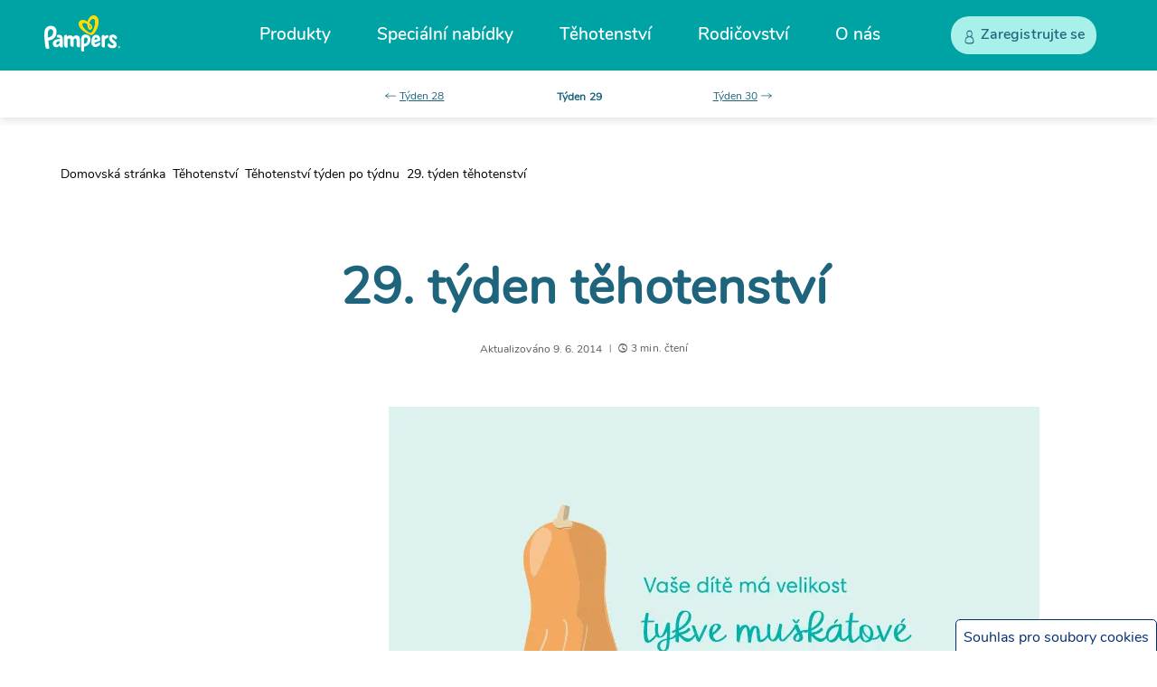

--- FILE ---
content_type: application/javascript; charset=UTF-8
request_url: https://www.pampers.cz/_next/static/chunks/7302.329c23dc2fe9aa8e.js
body_size: 9579
content:
(self.webpackChunk_N_E=self.webpackChunk_N_E||[]).push([[5338,7302],{4703:(e,t,a)=>{"use strict";a.d(t,{Ay:()=>g,Uc:()=>u,or:()=>p});var l=a(95155),n=a(12115),o=a(61121),i=a(28997),r=a(49944),d=a(68502),s=a(29342),c=a(92957),p=function(e){return e.SMALL="small",e.SMALL_LEFT="small-left",e.SMALL_RIGHT="small-right",e.MEDIUM="medium",e.LARGE="large",e.LARGE_MEDIUM="large-medium",e.EXTRA_LARGE="extra-large",e}({}),u=function(e){return e.CENTER="center",e.LEFT="left",e.RIGHT="right",e}({});let m=(0,o.AH)(['.modal-overlay{position:fixed;top:0;left:0;z-index:99940;width:100vw;height:100dvh;background-color:rgba(0,0,0,0.6);}.blur-background{backdrop-filter:blur(4px);}.modal-wrapper{position:fixed;top:0;left:0;z-index:99950;width:100%;height:100dvh;overflow-x:hidden;overflow-y:auto;outline:0;}.modal{z-index:100;margin:1.75rem auto;max-height:100dvh;overflow-x:hidden;overflow-y:auto;}.modal.large{max-width:1024px;}.modal.medium{max-width:790px;}.modal.small{max-width:200px;}.modal.large-medium{max-width:980px;}.modal.extra-large{max-width:1180px;}.modal.small-left{width:100%;left:0;position:fixed;border-radius:16px 16px 0px 0px;@media (min-width:992px){max-width:455px;height:100vh;border-radius:unset;margin-top:0;}}.modal.small-right{width:100%;right:0;position:fixed;border-radius:16px 16px 0px 0px;@media (min-width:992px){max-width:431px;height:100vh;border-radius:unset;margin-top:0;}}.modal-body{background:var(--white);position:relative;padding:2rem;border-radius:2px;border:solid 1px var(--light-teal);box-shadow:0 15px 20px 0 rgba(0,0,0,0.25);}.bounce-in{animation-name:popin-pulse-in;animation-duration:400ms;}.mobile-modal__padding-overide-normal{padding:10px;}.bounce-out{opacity:0;transform:scale3d(0,0,0);transition:all 400ms ease-in-out;}.modal-header{display:flex;padding:20px 0;padding-bottom:11px;}@media (min-width:991px){.modal-header{padding-bottom:18px;}}.modal-header.right{justify-content:flex-end;}.modal-header.center{justify-content:center;}.modal-header.left{justify-content:flex-start;}.modal-header.closeModalButton{background:transparent;padding:15px;}@media screen and (min-width:991px){.modal-header.closeModalButton{padding:15px 50px 25px 50px;}}.modal-header.closeModalButton button{border:none;background:transparent;}.modal-box-shadow_override{box-shadow:0 15px 20px 0 rgba(0,0,0,0.25);background:var(--white);}@media screen and (max-width:992px){.modal-box-shadow_override{margin:0;}}.modal-close-button{padding:0;position:relative;font-size:calc(12px + var(--zoom));font-weight:normal;font-stretch:normal;font-style:normal;line-height:1.33;letter-spacing:0.05px;background:transparent;color:var(--white);cursor:pointer;border:none;&:active{border:none;}&:focus{border:none;}}.modal-close-button::after{content:"";position:absolute;left:0;width:100%;background:var(--white);height:1px;bottom:-1px;}@keyframes popin-pulse-in{20%{transform:scale3d(0.9,0.9,0.9) translate3d(0,0,0);}50%,55%{opacity:0.9;transform:scale3d(1.1,1.1,1.1);}100%{opacity:1;transform:scale3d(0.3,0.3) translate3d(0,0,0);}}&.modal-ui.rounded-modal{.modal{box-shadow:0px 4px 9px 0px rgba(0,0,0,0.2);border:none;@media (min-width:992px){border-radius:10px;}}.modal-body{border:none;box-shadow:none;@media (min-width:992px){border-radius:10px;}}.modal-close-button-icon{display:flex;justify-content:center;align-items:center;width:40px;height:40px;padding:0;border-radius:50%;outline:none;}.modal-header.closeModalButton{padding:20px 20px 0 20px;}.modal-header.closeModalButton button{cursor:pointer;}.small-left,.small-right{border-radius:16px 16px 0px 0px;@media (min-width:992px){border-radius:0px;}}}']),h=o.Ay.div.withConfig({componentId:"sc-79a15f8c-0"})(["",""],m),g=function(e){let t,{className:a,isShowing:o,isBounceOut:p,ariaHidden:u=!1,ariaLabelId:m="",hide:g,closeModalLabel:x,closeModalButton:v,children:b,sizeModal:f="medium",positionCLoseModalClass:y="right",withAnimation:w,mobilePaddingModal:j,analyticClass:A,analyticDataAction:L,closeIconAlt:C="",buttonCloseModalAlt:k="",roundedModal:E=!1,blurBackground:N=!1}=e,I=n.useContext(i._t),_=!!(null==I?void 0:I.rtl);w&&(t=o?"bounce-in":null);let G=v?"closeModalButton":"",M=v?"modal-body__normal":"modal-body__comparative",S=v?"modal-box-shadow_override":"",R=n.createRef(),z=(0,l.jsxs)("svg",{id:"cross-teal","aria-hidden":"true",focusable:"false",xmlns:"http://www.w3.org/2000/svg",width:"20",height:"20",viewBox:"0 0 20 20",children:[(0,l.jsx)("title",{children:C||""}),(0,l.jsx)("path",{fill:"var(--teal)",fillRule:"evenodd",d:"M19.476.159c-.401-.34-1.96-.098-2.35.364l-6.42 7.59c-1.973-2.549-3.758-4.795-5.45-6.858-.24-.29-.702-.285-1.05-.227-.481.08-1.26.365-1.434.828-.069.18-.037.366.09.52 1.987 2.423 3.997 4.96 6.14 7.75-1.38 1.608-2.783 2.93-4.142 4.21-1.414 1.332-2.876 2.71-4.319 4.415-.165.196-.155.36-.118.465.057.161.21.265.45.308.091.016.2.025.32.025.58 0 1.413-.19 1.7-.528 1.247-1.474 2.52-2.631 3.751-3.75 1.175-1.067 2.386-2.168 3.587-3.551.994 1.277 1.984 2.32 2.943 3.329 1.204 1.268 2.342 2.466 3.484 4.088.155.22.461.318.894.277.52-.047 1.353-.328 1.575-.807.088-.19.07-.389-.052-.56-1.287-1.828-2.622-3.26-3.913-4.646-1.052-1.13-2.139-2.296-3.224-3.695l7.54-8.913c.23-.272.142-.512-.002-.634"})]}),P=(0,l.jsxs)("svg",{xmlns:"http://www.w3.org/2000/svg",width:"40",height:"40",viewBox:"0 0 40 40",fill:"none",children:[(0,l.jsx)("title",{children:C||""}),(0,l.jsx)("rect",{width:"40",height:"40",rx:"20",fill:"var(--teal)"}),(0,l.jsx)("path",{fillRule:"evenodd",clipRule:"evenodd",d:"M21.4138 20L25.6564 24.2427C26.0469 24.6332 26.0469 25.2664 25.6564 25.6569C25.2659 26.0474 24.6327 26.0474 24.2422 25.6569L19.9996 21.4143L15.7569 25.6569C15.3664 26.0474 14.7332 26.0474 14.3427 25.6569C13.9522 25.2664 13.9522 24.6332 14.3427 24.2427L18.5853 20L14.3427 15.7574C13.9522 15.3669 13.9522 14.7337 14.3427 14.3432C14.7332 13.9527 15.3664 13.9527 15.7569 14.3432L19.9996 18.5858L24.2422 14.3432C24.6327 13.9527 25.2659 13.9527 25.6564 14.3432C26.0469 14.7337 26.0469 15.3669 25.6564 15.7574L21.4138 20Z",fill:"var(--white)"})]});return(0,r.A)(R,()=>{g()}),(0,n.useEffect)(()=>{let e=e=>{"Escape"===e.key&&o&&g()};return document.addEventListener("keydown",e),()=>{document.removeEventListener("keydown",e)}},[o,g]),(0,d.A)({isShowing:o}),(0,l.jsx)(s.FocusTrap,{active:o,focusTrapOptions:{fallbackFocus:()=>document.body},children:(0,l.jsx)(h,{rtl:_,className:["modal-ui",a,E?"rounded-modal":""].join(" "),"data-testid":"modal",children:o&&(0,l.jsxs)(l.Fragment,{children:[(0,l.jsx)("div",{className:["modal-overlay",N?"blur-background":""].join(" "),onClick:e=>{e.preventDefault(),g()},onKeyDown:c.f}),(0,l.jsx)("div",{className:["modal-wrapper",j].join(" "),"aria-modal":!0,"aria-hidden":u,"aria-label":m,"aria-labelledby":m,"aria-describedby":m,tabIndex:-1,role:"dialog",children:(0,l.jsxs)("div",{className:["modal",f,t,p?"bounce-out":null,S].join(" "),ref:R,children:[(v||x)&&(0,l.jsxs)("div",{className:["modal-header",y,G].join(" "),children:[v&&(0,l.jsx)("button",{type:"button",className:[E?"modal-close-button-icon":"",A||""].join(" "),"aria-label":k||"Close","data-dismiss":"modal","data-action-detail":L,onClick:e=>g?g():e.preventDefault(),children:E?P:z}),x&&(0,l.jsx)("button",{type:"button",className:["modal-close-button font-primary",y,A].join(" "),"data-dismiss":"modal","aria-label":k||"Close","data-action-detail":L,onClick:e=>g?g():e.preventDefault(),children:(0,l.jsx)("span",{"aria-hidden":"true",children:x})})]}),(0,l.jsx)("div",{className:["modal-body",M].join(" "),children:b})]})})]})})})}},8514:(e,t,a)=>{"use strict";a.d(t,{A:()=>n});var l=a(12115);let n=()=>{let[e,t]=(0,l.useState)(!1),[a,n]=(0,l.useState)(!1);return{isShowing:e,toggle:function(){e?setTimeout(()=>{t(!e)},250):t(!e)},open:function(){n(!1),setTimeout(()=>{t(!e)},300)},close:function(){n(!a),setTimeout(()=>{t(!e)},500)},isBounceOut:a}}},42634:()=>{},49944:(e,t,a)=>{"use strict";a.d(t,{A:()=>n});var l=a(12115);let n=(e,t)=>{let a=a=>{var l,n;!e.current||e.current.contains(a.target)||a.target.classList.contains("modal-btn-action")||(null==(l=a.target.parentElement)?void 0:l.classList.contains("c-checkbox"))||(null==(n=a.target.parentElement)?void 0:n.classList.contains("modal-btn-action"))||t()};(0,l.useEffect)(()=>(document.addEventListener("click",a),()=>{document.removeEventListener("click",a)}))}},68212:(e,t,a)=>{"use strict";a.d(t,{l:()=>l});let l=e=>{let{size:t,variant:a,title:l,analytics:n,link:o,isFullWidth:i=!1,icon:r=null,ariaLabel:d}=e;return{analytics:n,buttonSizeSettings:{height:t,heightMobile:t,width:i?"Full Width":"Fit Content",widthMobile:i?"Full Width":"Fit Content"},buttonStyle:a,icon:r,link:o,openLinkInNewTab:!0,title:l,transparentBackground:!1,ariaLabel:d}}},83992:(e,t,a)=>{"use strict";a.d(t,{Ep:()=>l.Ay,Uc:()=>l.Uc,aF:()=>n.A,or:()=>l.or});var l=a(4703),n=a(8514);a(49944)},92117:(e,t,a)=>{"use strict";a.r(t),a.d(t,{default:()=>H});var l=a(95155),n=a(93008),o=a.n(n),i=a(12115),r=a(61121),d=a(28997),s=a(83992),c=a(32252),p=a(27256);let u=(0,r.AH)(["&.popular-search-suggestion{.popular-search-label{font-size:calc(12px + var(--zoom));font-weight:normal;font-stretch:normal;font-style:normal;line-height:1.33;letter-spacing:0.05px;color:var(--light-indigo);margin-bottom:6px;}.popular-search-items{display:flex;flex-direction:column;a{text-decoration:none;font-size:calc(16px + var(--zoom));font-weight:normal;font-stretch:normal;font-style:normal;line-height:2.38;letter-spacing:0.06px;color:var(--indigo);@media only screen and (min-width:992px){&:hover{color:var(--indigo-hover);}}}}}"]),m=r.Ay.div.withConfig({componentId:"sc-cca62599-0"})(["",""],u),h=function(e){let{className:t,PopularSearchlabel:a,popularSearchItems:n,analytics:o}=e,r=i.useContext(d._t),s=!!(null==r?void 0:r.rtl),c=(null==r?void 0:r.platformUserAgent)||"";return(0,l.jsxs)(m,{rtl:s,className:["popular-search-suggestion",t,c].join(" "),"data-cy":"popular-search-suggestion","data-testid":"popular-search-suggestion",children:[(0,l.jsx)("div",{className:"popular-search-label font-primary",children:(0,l.jsx)("span",{children:a})}),(0,l.jsx)("div",{className:"popular-search-items",children:null==n?void 0:n.map(e=>{var t,a;return(0,l.jsx)("a",{className:["font-primary",null==o?void 0:o.popularSearchAnalytics.eventAction].join(" "),"data-analyics-event-category":null==o||null==(t=o.popularSearchAnalytics)?void 0:t.eventCategory,"data-action-detail":"".concat(null==o||null==(a=o.popularSearchAnalytics)?void 0:a.eventLabel).concat(null==e?void 0:e.title),tabIndex:0,href:null==e?void 0:e.url,children:null==e?void 0:e.title},"".concat(null==e?void 0:e.title,"-").concat(null==e?void 0:e.url))})})]})};a(62065);var g=a(40832);a(93633);var x=a(48554);function v(){var e;return e=(0,x.Y)(),(0,g.zj)(e).Features}var b=a(9889),f=a(68212),y=a(3855);let w=(0,r.AH)(['&.search-input{margin-left:auto;margin-right:auto;}.btn-submit.search{right:0;}.btn-clear{right:44px;padding-right:18px;}input[type="search"]{padding-right:100px;padding-left:12px;}input[type="search"]::placeholder{margin:0 50px 0 0;padding-left:3px;}.search-autocomplete--list{padding-left:1px;}']),j=(0,r.AH)(['&.search-input{margin-left:auto;margin-right:auto;}.btn-submit.search{left:0;}.btn-clear{left:44px;padding-left:18px;}input[type="search"]{padding-right:12px;padding-left:100px;}input[type="search"]::placeholder{margin:0 0 0 50px;padding-right:3px;}.search-autocomplete--list{padding-right:1px;}']),A=(0,r.AH)(['&.search-input{width:100%;max-width:715px;}.search-input-revamp{display:flex;position:relative;input[type="search"]{flex:1;height:3rem;border-radius:3rem 0rem 0rem 3rem;border:1px solid var(--Grey-g-200,#dcdcdc);padding:0.75rem 3.5rem 0.75rem 1rem;background:var(--white-w-100,#fff);outline:none;&::placeholder{color:var(--Grey-g-500,#7c7c7c);}&:hover{border-color:var(--Grey-g-400,#989898);}&:focus{outline:none;border-color:var(--Teal-t-300,#5fede4);}}.search-btn-revamp{border-radius:0rem 3rem 3rem 0rem;height:3rem;min-width:3rem;padding:1.25rem;}.btn-clear{top:3px;bottom:1px;right:4rem;border:none;position:absolute;font-size:0.75rem;line-height:1.33;letter-spacing:0.05px;text-align:center;color:var(--light-indigo);}}.search-input-form{position:relative;width:100%;input[type="search"]{width:100%;min-width:335px;min-height:44px;color:var(--indigo);padding-bottom:4px;border:solid 1px var(--teal);background-color:var(--white);outline:none;:focus{border:solid 1px var(--teal);}@media only screen and (min-width:992px){min-width:715px;:hover{border:solid 1px var(--teal);}}}input[type="search"]::placeholder{font-family:var(--font-primary);font-size:calc(14px + var(--zoom));font-weight:normal;font-stretch:normal;font-style:normal;line-height:normal;letter-spacing:0.05px;color:var(--light-indigo);}.btn-submit.search{min-height:44px;min-width:44px;background:var(--teal);border:none;position:absolute;svg{display:inline;max-width:20px;max-height:20px;}}.btn-clear{background:white;min-height:42px;top:1px;border:none;position:absolute;font-size:calc(12px + var(--zoom));font-weight:normal;font-stretch:normal;font-style:normal;line-height:1.33;letter-spacing:0.05px;text-align:center;color:var(--light-indigo);padding-bottom:3px;}}.search-autocomplete--result,.popular-search-suggestion{padding-top:24px;}.search-autocomplete--list{list-style:none;}.search-autocomplete--item a{font-family:var(--font-primary);font-size:calc(16px + var(--zoom));font-weight:normal;font-stretch:normal;font-style:normal;line-height:2.38;letter-spacing:0.06px;color:var(--indigo);text-decoration:none;}.search-autocomplete--item a:hover,.search-autocomplete--item a:hover mark{@media only screen and (min-width:992px){color:var(--indigo-hover);}}.search-autocomplete--item mark{background-color:var(--white);color:var(--indigo);font-weight:600;}']),L=r.Ay.div.withConfig({componentId:"sc-5597b834-0"})([""," ",""],A,e=>e.rtl?j:w),C=function(e){var t,a,n,o,r,s,u,m,g,x,w,j,A,C,k,E,N,I;let{className:_,searchId:G,placeholder:M,clearButtonLabel:S,handlerSubmit:R,reset:z,analytics:P,searchClient:B,autoCompleteProps:H={sourceId:"products"},popularSearchProps:T,searchFieldMaxLength:F=255}=e,U=v(),D=i.useContext(d._t),q=!!(null==D?void 0:D.rtl),K=(null==D?void 0:D.platformUserAgent)||"",W=(0,l.jsxs)("svg",{"aria-hidden":"true",id:"search-icon","aria-labelledby":"search-icon",xmlns:"http://www.w3.org/2000/svg",viewBox:"0 0 16 16",children:[(0,l.jsx)("title",{children:"Search Icon"}),(0,l.jsx)("g",{fill:"none",fillRule:"evenodd",children:(0,l.jsx)("g",{fill:"var(--white)",children:(0,l.jsx)("g",{children:(0,l.jsx)("g",{children:(0,l.jsx)("path",{d:"M5.678.048c.628-.043 1.27.041 1.874.212.605.172 1.19.434 1.732.756.54.321 1.07.704 1.505 1.161.442.466.766 1.029.919 1.656.143.587.153 1.2.077 1.798-.079.624-.226 1.23-.425 1.827-.149.446-.326.875-.56 1.275l.103.1c.799.756 1.583 1.528 2.323 2.342.35.385.691.777 1.03 1.172.426.498.864.99 1.273 1.503.25.314.498.692.469 1.113-.031.435-.282.86-.715.998-.24.077-.482.033-.706-.07-.183-.085-.338-.23-.495-.352-.26-.203-.515-.41-.767-.623-.772-.65-1.48-1.362-2.154-2.112-.78-.869-1.555-1.737-2.38-2.564l.207.213c-.442.232-.919.398-1.4.487-.17.032-.34.052-.51.074l-.088.01.032-.003h-.007.005-.007l-.005.002-.012.001-.025.004-.015.002-.159.024c-.12.019-.238.043-.356.067-.28.057-.558.042-.841.035-.279-.008-.484-.223-.497-.5-.012-.265.237-.508.497-.5.16.004.32.01.48.008.041-.001.082-.005.122-.007l-.041.002.011-.002.16-.032.16-.029c.144-.024.29-.043.434-.063l.226-.029.024-.003-.032.005c-.056.009.061-.008.057-.008l-.024.003.057-.01c.167-.027.333-.064.496-.11l.242-.075c.063-.021.125-.044.186-.068.029-.011.056-.025.085-.034l-.016.006.024-.01c.057-.026.115-.053.171-.082l.169-.088c.11-.062.219-.128.324-.199.054-.037.108-.075.16-.114l-.003.004.026-.02.014-.011-.018.013-.012.008.025-.018.036-.029c.198-.164.381-.346.545-.546l.038-.047-.014.016-.017.025c-.002.003.066-.083.03-.041l-.009.01.006-.006.027-.036.003-.004c.017-.026.035-.05.056-.073l-.048.062c.032-.045.062-.09.092-.136.081-.125.155-.254.223-.387.035-.07.068-.139.1-.21l.044-.098h-.001l.006-.013.083-.217.078-.22c.09-.268.173-.539.243-.813.07-.275.128-.553.168-.834l-.002.014v-.001l.002-.013v-.002l.002-.013V5.58l.001-.005.005-.043.005-.05.018-.198c.01-.136.014-.273.013-.41-.002-.134-.009-.27-.022-.403l-.002-.018-.004-.027.002.007-.003-.024-.002-.01-.003-.018-.002-.016c-.01-.063-.022-.126-.036-.189-.03-.134-.067-.268-.113-.398l-.04-.104-.001-.004-.039-.082-.043-.086c-.064-.123-.137-.241-.218-.354l-.01-.011-.005-.01.001.003-.003-.004-.03-.038-.033-.039c-.043-.052-.089-.103-.135-.152-.102-.108-.209-.21-.32-.307-.056-.049-.113-.096-.17-.143l-.055-.044-.012-.009-.02-.016c-.461-.35-.96-.651-1.487-.888l-.063-.027.003.001.014.006-.02-.01.003.003-.019-.008-.021-.009-.015-.006c-.063-.025-.127-.05-.191-.073-.134-.05-.27-.094-.406-.133-.136-.04-.273-.074-.411-.103-.078-.016-.155-.03-.233-.044l-.07-.011-.033-.004c-.186-.022-.374-.034-.562-.035l-.282.007c-.073.005-.147.01-.22.018-.033.004-.065.01-.098.012l.015-.002.014-.001.024-.004c.056-.01-.056.007-.053.007l.016-.002-.011.002c-.069.01-.137.023-.205.037l-.204.046c-.13.033-.257.07-.384.113-.066.023-.131.046-.196.071l-.09.036-.013.005-.167.082-.182.086c-.124.065-.245.135-.364.209-.115.071-.227.146-.337.225-.057.04-.113.083-.169.126l.029-.023.008-.006-.025.02-.011.007.023-.017-.006.006-.02.014-.004.003-.033.028-.038.03c-.212.176-.414.365-.603.566-.094.1-.185.202-.273.307-.045.055-.086.116-.135.167l-.002.004-.059.08c-.16.224-.308.457-.437.7-.067.127-.128.256-.186.386l.004-.011.002-.006-.002.006-.005.01-.004.01-.006.013.001-.001-.016.041-.017.046c-.024.061-.046.123-.067.185-.087.257-.154.522-.196.79l-.002.013.002-.013-.002.015-.005.03.002-.01-.003.026-.005.049c-.007.07-.012.14-.015.211-.007.136-.007.273 0 .409.003.046.009.091.012.137l-.004-.03-.003-.026-.005-.017.003.024c.004.029.01.065.009.049l-.002-.026.005.03c.015.085.036.17.06.253.027.093.059.185.093.275l.024.06-.007-.017c-.032-.07.006.02.013.035V6.94l.016.034.03.065c.09.192.192.377.303.557.12.194.25.38.386.563l-.009-.012-.012-.015.013.017.013.018-.005-.008-.007-.01.03.038.025.032.104.126c.073.087.147.173.224.257.153.167.314.328.483.48.08.07.162.14.245.208l.04.031-.016-.012.024.017.119.086c.16.112.326.213.501.298l.068.032-.015-.007.03.011.057.022c.075.026.152.048.23.065.272.059.405.363.348.615-.062.274-.358.404-.611.35-.205-.045-.4-.126-.589-.215-.408-.194-.777-.478-1.113-.777-.38-.337-.711-.718-1.018-1.12C.813 8.32.563 7.928.37 7.51c-.192-.415-.337-.84-.364-1.3-.07-1.218.388-2.444 1.092-3.42C1.802 1.817 2.746.985 3.85.506 4.437.253 5.041.091 5.678.048zm9.129 14.48l-.043-.053c-.052-.064-.106-.126-.159-.189l-.33-.39c-.677-.799-1.354-1.6-2.07-2.366-.767-.82-1.578-1.598-2.397-2.367l.395.374c-.117.125-.242.242-.373.353l.028.028c.372.382.733.774 1.09 1.169l1.07 1.188c.66.728 1.362 1.41 2.118 2.04.25.208.505.411.762.612l-.019-.014.03.02.02.014c.03.022.06.042.093.06l-.028-.017.005-.009.004-.005c.002.02.002.013.002-.002v-.005l-.003.006.001-.013-.011.019.013-.044-.002.02v.005l.003-.006v-.009l.001-.016-.002.005-.001-.024-.008-.018-.001-.01.001.005.008.02v-.024c0-.03-.01-.031-.01-.014v.01l-.007-.037-.01-.04-.002-.007-.05-.092-.06-.096c-.015-.023-.03-.045-.047-.067l.001.001-.002-.002zM7.551 4.14l-.054-.072c-.17-.216-.181-.503 0-.72.16-.192.5-.203.658 0 .247.317.43.658.572 1.043.46 1.254.223 2.762-.577 3.782-.169.216-.483.175-.657 0-.195-.196-.159-.518 0-.72l.03-.04.017-.023.012-.017-.011.017.012-.017.011-.017.01-.015c.043-.066.083-.134.121-.205.035-.065.068-.133.099-.201l.038-.088.01-.027c.045-.129.083-.261.114-.396.015-.07.029-.14.04-.21l.015-.1-.004.022.003-.015c.006-.07.011-.139.014-.208l.003-.21c-.001-.071-.004-.143-.01-.215l-.008-.1-.002-.008-.03-.19-.046-.202c-.018-.07-.038-.138-.06-.205-.01-.032-.02-.063-.032-.094l-.004-.012-.077-.172-.093-.18c-.035-.062-.071-.121-.11-.18l.001.001c.038.05-.059-.087-.024-.035l.011.017.008.012z",transform:"translate(-327 -619) translate(20 605) translate(307 14)"})})})})})]}),[O,X]=i.useState({collections:[],completion:null,context:{},isOpen:!1,query:"",activeItemId:null,status:"idle"}),Y=i.useMemo(()=>(0,c.r)({onStateChange(e){let{state:t}=e;X(t)},getSources:()=>[{sourceId:null==H?void 0:H.sourceId,getItems(e){let{query:t}=e;return(0,p.C)({searchClient:B,queries:[{indexName:null==H?void 0:H.indexName,query:t,params:{hitsPerPage:null==H?void 0:H.hitsPerPage,highlightPreTag:"<mark>",highlightPostTag:"</mark>"}}]})}}],placeholder:M}),[]),V=i.useRef(null),Z=i.useRef(null),J=i.useRef(null),{getEnvironmentProps:Q}=Y;i.useEffect(()=>{if(!Z.current||!J.current||!V.current)return;let{onTouchStart:e,onTouchMove:t}=Q({formElement:Z.current,inputElement:V.current,panelElement:J.current});return window.addEventListener("touchstart",e),window.addEventListener("touchmove",t),()=>{window.removeEventListener("touchstart",e),window.removeEventListener("touchmove",t)}},[Q,Z,V,J]);let $=e=>{e.preventDefault(),R(e)},ee=(0,l.jsxs)("form",{ref:Z,className:["search-input-revamp",K].join(" "),...Y.getFormProps({inputElement:V.current}),children:[(0,l.jsx)("input",{tabIndex:0,type:"text",id:G,name:"search-field","aria-label":M,className:"search-input-field",ref:V,...Y.getInputProps({inputElement:V.current,"aria-labelledby":"search-modal-title"}),maxLength:F}),(null==O?void 0:O.query)&&(0,l.jsx)("button",{className:["btn-clear",null==P||null==(t=P.ClearButtonGA)?void 0:t.eventAction].join(" "),"data-analytics-event-category":null==P||null==(a=P.ClearButtonGA)?void 0:a.eventCategory,"data-action-detail":null==P||null==(n=P.ClearButtonGA)?void 0:n.eventLabel,onClick:z,tabIndex:0,type:"reset",children:S}),(0,l.jsx)(b.A,{buttonProps:(0,f.l)({size:"L",variant:"Primary",analytics:{eventCategory:null==P||null==(o=P.searchButtonGA)?void 0:o.eventCategory,eventAction:null==P||null==(r=P.searchButtonGA)?void 0:r.eventAction,eventLabel:"".concat(null==P||null==(s=P.searchButtonGA)?void 0:s.eventLabel).concat(null==O?void 0:O.query)},icon:(0,l.jsx)(y.W,{}),ariaLabel:"Search"}),className:"search-btn-revamp",onClickHandler:$})]}),et=(0,l.jsxs)("form",{ref:Z,className:["search-input-form",K].join(" "),...Y.getFormProps({inputElement:V.current}),children:[(0,l.jsx)("input",{tabIndex:0,type:"text",id:G,name:"search-field","aria-label":M,className:"search-input-field",ref:V,...Y.getInputProps({inputElement:V.current,"aria-labelledby":"search-modal-title"}),maxLength:F}),(null==O?void 0:O.query)&&(0,l.jsx)("button",{className:["btn-clear",null==P||null==(u=P.ClearButtonGA)?void 0:u.eventAction].join(" "),"data-analytics-event-category":null==P||null==(m=P.ClearButtonGA)?void 0:m.eventCategory,"data-action-detail":null==P||null==(g=P.ClearButtonGA)?void 0:g.eventLabel,onClick:z,tabIndex:0,type:"reset",children:S}),(0,l.jsx)("button",{type:"submit",className:["btn-submit font-primary search",null==P||null==(x=P.searchButtonGA)?void 0:x.eventAction].join(" "),"data-analytics-event-category":null==P||null==(w=P.searchButtonGA)?void 0:w.eventCategory,"data-action-detail":"".concat(null==P||null==(j=P.searchButtonGA)?void 0:j.eventLabel).concat(null==O?void 0:O.query),onClick:$,tabIndex:0,"aria-label":"Search",children:W})]});return(0,l.jsxs)(L,{rtl:q,className:["search-input",_].join(" "),"data-cy":"Search","data-testid":"Search",...Y.getRootProps({"aria-labelledby":"search-modal-title"}),children:[U.HeaderRevamp?ee:et,(null==O||null==(A=O.query)?void 0:A.length)<(null==H?void 0:H.autoCompleteMinLength)&&T&&(0,l.jsx)(h,{...T,analytics:null==P?void 0:P.popularSearchAnalytics}),(null==O||null==(k=O.collections[0])||null==(C=k.items)?void 0:C.length)!==0&&(null==O||null==(E=O.query)?void 0:E.length)>=(null==H?void 0:H.autoCompleteMinLength)&&(0,l.jsx)("div",{className:"search-autocomplete--result",children:(0,l.jsx)("ul",{className:"search-autocomplete--list",...null==Y?void 0:Y.getListProps(),children:null==O||null==(I=O.collections[0])||null==(N=I.items)?void 0:N.map(e=>{var t,a,n,o,i,r,d,s,c,p,u;return(0,l.jsx)("li",{className:"search-autocomplete--item",...null==Y?void 0:Y.getItemProps({item:e,...null==O||null==(t=O.collections[0])?void 0:t.source}),"aria-label":e.title,children:(0,l.jsx)("a",{href:!(!(u=null==e?void 0:e.objectID)||location.hostname.startsWith("www."))&&u.startsWith("http")?new URL(u).pathname:u,className:null==P||null==(a=P.autoCompleteGA)?void 0:a.eventAction,"data-analytics-event-category":null==P||null==(n=P.autoCompleteGA)?void 0:n.eventCategory,"data-action-detail":"".concat(null==P||null==(o=P.autoCompleteGA)?void 0:o.eventLabel).concat((null==e||null==(r=e._highlightResult)||null==(i=r.headers[0])?void 0:i.value)?null==e||null==(s=e._highlightResult)||null==(d=s.headers[0])?void 0:d.value.replace(/(<([^>]+)>)/gi,""):null==e?void 0:e.title),tabIndex:0,dangerouslySetInnerHTML:{__html:null==e||null==(p=e._highlightResult)||null==(c=p.title)?void 0:c.value}})},null==e?void 0:e.objectID)})})})]})};var k=a(18407),E=a(31372);let N=(0,r.i7)(["from{clip-path:inset(0 0 100% 0);}to{clip-path:inset(0 0 0% 0);}"]),I=(0,l.jsxs)("svg",{id:"cross-teal","aria-hidden":"true",focusable:"false",className:"icon-adjust icon",xmlns:"http://www.w3.org/2000/svg",viewBox:"0 0 20 20",children:[(0,l.jsx)("title",{children:"Close Modal"}),(0,l.jsx)("path",{fill:"var(--teal)",fillRule:"evenodd",d:"M19.476.159c-.401-.34-1.96-.098-2.35.364l-6.42 7.59c-1.973-2.549-3.758-4.795-5.45-6.858-.24-.29-.702-.285-1.05-.227-.481.08-1.26.365-1.434.828-.069.18-.037.366.09.52 1.987 2.423 3.997 4.96 6.14 7.75-1.38 1.608-2.783 2.93-4.142 4.21-1.414 1.332-2.876 2.71-4.319 4.415-.165.196-.155.36-.118.465.057.161.21.265.45.308.091.016.2.025.32.025.58 0 1.413-.19 1.7-.528 1.247-1.474 2.52-2.631 3.751-3.75 1.175-1.067 2.386-2.168 3.587-3.551.994 1.277 1.984 2.32 2.943 3.329 1.204 1.268 2.342 2.466 3.484 4.088.155.22.461.318.894.277.52-.047 1.353-.328 1.575-.807.088-.19.07-.389-.052-.56-1.287-1.828-2.622-3.26-3.913-4.646-1.052-1.13-2.139-2.296-3.224-3.695l7.54-8.913c.23-.272.142-.512-.002-.634"})]}),_=(0,r.AH)([".modal-title{padding-left:26px;@media only screen and (min-width:992px){padding-left:0;padding-right:54px;}}.modal-body{padding-left:20px;padding-right:14px;}"]),G=(0,r.AH)([".modal-title{padding-right:26px;@media only screen and (min-width:992px){padding-right:0;padding-left:54px;}}.modal-body{padding-right:20px;padding-left:14px;}"]),M=(0,r.AH)(["&.search-engine{.modal-header{display:none;}.modal{margin:0;@media only screen and (min-width:992px){max-width:unset;}}&.header-revamp{.modal{animation:"," 0.7s cubic-bezier(0.87,0,0.13,1);}}.modal-head{display:flex;flex-direction:row;justify-content:space-between;margin-bottom:21px;@media only screen and (min-width:992px){max-width:1187px;margin:0 auto;margin-bottom:5px;}}.search-logo{display:none;position:relative;top:0;@media (min-width:992px){display:block;top:-8px;}}.modal-body{border:none;box-shadow:unset;padding-top:17px;@media only screen and (min-width:992px){padding-top:21px;padding-bottom:22px;}.popular-search-suggestion{padding-top:25px;@media only screen and (min-width:992px){max-width:722px;margin:0 auto;}}.search-suggestion{padding-top:35px;@media only screen and (min-width:992px){max-width:722px;margin:0 auto;}}}.modal-title{margin:0 auto;font-size:calc(16px + var(--zoom));font-weight:600;font-stretch:normal;font-style:normal;line-height:1.5;letter-spacing:0.06px;text-align:center;color:var(--indigo);}.close-icon{.btn-close{background-color:var(--transparent);border:none;}svg{width:20px;height:20px;}}}"],N),S=r.Ay.div.withConfig({componentId:"sc-780e2530-0"})([""," ",""],M,e=>e.rtl?G:_),R=function(e){var t,a,n,o,r,c,p,u;let{className:m,searchTextFieldProps:h,popularSearchProps:g,title:x,logo:b,showModal:f,hideModal:y,analytics:w}=e,j=v(),A=i.useContext(d._t),L=!!(null==A?void 0:A.rtl),N=(null==A?void 0:A.platformUserAgent)||"",_=(null==A?void 0:A.localePage)||"",G=i.useRef(null);return i.useEffect(()=>{if(f&&G.current){var e;null==(e=G.current)||e.focus()}},[f]),i.useEffect(()=>{let e=e=>{"Escape"===e.key&&f&&y&&y()};return document.addEventListener("keydown",e),()=>document.removeEventListener("keydown",e)},[f]),(0,l.jsxs)(S,{rtl:L,className:["search-engine",m,N,j.HeaderRevamp?"header-revamp":""].join(" "),"data-testid":"search-engine","data-cy":"search-engine",children:[(0,l.jsxs)(s.Ep,{isShowing:f,hide:y,ariaLabelId:"search-modal-title",sizeModal:s.or.LARGE,closeModalButton:!1,className:"search-modal",children:[(0,l.jsxs)("div",{className:"modal-head",children:[(0,l.jsx)("div",{ref:G,className:"search-logo","aria-label":null==b?void 0:b.description,children:(0,l.jsx)("a",{href:"/".concat(_),className:(null==w||null==(t=w.headerLogoGA)?void 0:t.eventAction)?null==w||null==(a=w.headerLogoGA)?void 0:a.eventAction:"event_banner_click","data-action-detail":(null==w||null==(n=w.headerLogoGA)?void 0:n.eventLabel)?null==w||null==(o=w.headerLogoGA)?void 0:o.eventLabel:"header_pampers-logo","data-analytics-event-category":null==w||null==(r=w.headerLogoGA)?void 0:r.eventCategory,children:(0,l.jsx)(k.Z,{src:null==b?void 0:b.url,alt:null==b?void 0:b.description})})}),(0,l.jsx)("div",{className:"modal-title",children:(0,l.jsx)("span",{id:"search-modal-title",className:"search-modal-title",children:x})}),(0,l.jsx)("div",{className:"close-icon",children:(0,l.jsx)("button",{type:"button",onClick:y,"data-analytics-event-category":null==w||null==(c=w.closeIconAnalytics)?void 0:c.eventCategory,"data-action-detail":null==w||null==(p=w.closeIconAnalytics)?void 0:p.eventLabel,className:["btn-close",null==w||null==(u=w.closeIconAnalytics)?void 0:u.eventAction].join(" "),"aria-label":"Close Modal",children:j.HeaderRevamp?(0,l.jsx)(E.d,{}):I})})]}),(0,l.jsx)(C,{...h,popularSearchProps:g,analytics:w})]}),(0,l.jsx)("div",{id:"lastFocusableElementRef",tabIndex:f?0:-1,onFocus:()=>{G.current&&G.current.focus()}})]})},z=(0,r.AH)(["&.search-suggestion{display:flex;flex-direction:column;.search-suggestion-items{font-size:calc(16px + var(--zoom));font-weight:normal;font-stretch:normal;font-style:normal;letter-spacing:0.06px;color:var(--indigo);margin-bottom:19px;:last-child{margin-bottom:10px;}em{font-weight:600;font-style:normal;}}}"]);r.Ay.div.withConfig({componentId:"sc-35e1fabe-0"})(["",""],z);var P=a(98051),B=a(90558);let H=e=>{let{logoImage:t,title:a,showModal:n,HandlerModal:r,searchTextFieldProps:d,popularSearchProps:s,SearchAnalytics:c}=e,p=(0,B.UK)(),u=(0,B.D6)(),m=(0,i.useMemo)(()=>{var e;return o()(null==p||null==(e=p.AlgoliaSearch)?void 0:e.appId,u.NEXT_PUBLIC_ALGOLIA_SEARCH_APIKEY)},[]),h={...d,searchClient:m};return(0,l.jsx)(P.A,{children:(0,l.jsx)(R,{logo:t,title:a||"",showModal:n,hideModal:r,searchTextFieldProps:h,popularSearchProps:s,analytics:c})})}},92957:(e,t,a)=>{"use strict";a.d(t,{f:()=>l});let l=void 0},98051:(e,t,a)=>{"use strict";a.d(t,{A:()=>c});var l=a(95155),n=a(93008),o=a.n(n),i=a(78754),r=a(61121),d=a(90558);let s=(0,r.DU)([".compo-ios-chrome,.compo-ios{.search-engine{.modal-head{margin-bottom:19px;@media (min-width:992px){margin-bottom:3px;}}.search-logo{width:80px;max-height:38px;}.search-logo img{width:100%;}.search-input-form{@media (min-width:992px){margin-left:0;}}.search-input{max-width:722px;padding-right:6px;}.search-input-form input[type='search']{padding-bottom:0;@media (max-width:992px){padding-right:46px;}}.search-input-form .btn-clear{padding-bottom:0;}.search-input-form .btn-submit.search{min-width:45px;}.modal-body .popular-search-suggestion{padding-top:26px;}.search-autocomplete--result{padding-top:37px;}.search-autocomplete--list{margin-bottom:0;padding-left:0;}input[type=\"search\"]::-webkit-search-cancel-button{display:none;}}}.search-engine{.search-input-form{@media (min-width:992px){margin-left:-4px;}}.search-input-form input[type='search']{padding-right:45px;}.modal-title{@media (min-width:992px){padding-right:55px;}}.modal-body .popular-search-suggestion .popular-search-items{@media (min-width:992px){margin-left:-3px;}}.modal-body .popular-search-suggestion .popular-search-label{@media (min-width:992px){margin-left:-4px;margin-bottom:5px;}}.search-input .search-input-form input[type=\"search\"]{padding-bottom:0;}.search-input .search-input-form .btn-clear{padding-bottom:0;}.search-autocomplete--item{padding-bottom:19px;}.search-autocomplete--result .search-autocomplete--item a{line-height:normal;}}"]),c=e=>{var t,a;let{children:n}=e,r=(0,d.UK)(),c=(0,d.D6)(),p=null==r||null==(t=r.AlgoliaSearch)?void 0:t.appId,u=c.NEXT_PUBLIC_ALGOLIA_SEARCH_APIKEY,m=o()(p,u),h=null==r||null==(a=r.AlgoliaSearch)?void 0:a.indexName,g={...m,search:e=>e.every(e=>{let{params:t}=e;return!t.query})?Promise.resolve({results:e.map(()=>({hits:[],nbHits:0,nbPages:0,page:0,processingTimeMS:0,hitsPerPage:0,exhaustiveNbHits:!1,query:"",params:""}))}):m.search(e)};return(0,l.jsxs)(l.Fragment,{children:[(0,l.jsx)(s,{}),(0,l.jsx)(i.G,{searchClient:g,indexName:h,children:n})]})}}}]);

--- FILE ---
content_type: application/javascript; charset=UTF-8
request_url: https://www.pampers.cz/_next/static/chunks/8139-dc10d8db49cf22d5.js
body_size: 10714
content:
(self.webpackChunk_N_E=self.webpackChunk_N_E||[]).push([[6429,8139],{5572:(e,t,r)=>{"use strict";Object.defineProperty(t,"__esModule",{value:!0}),t.default=(0,function(e){return e&&e.__esModule?e:{default:e}}(r(88369)).default)({}),e.exports=t.default},9003:(e,t,r)=>{"use strict";Object.defineProperty(t,"__esModule",{value:!0}),t.default=(0,function(e){return e&&e.__esModule?e:{default:e}}(r(88369)).default)({pageWrap:function(e,t,r){return{MozTransform:e?"":r?"translate3d(-"+t+", 0, 0)":"translate3d("+t+", 0, 0)",MsTransform:e?"":r?"translate3d(-"+t+", 0, 0)":"translate3d("+t+", 0, 0)",OTransform:e?"":r?"translate3d(-"+t+", 0, 0)":"translate3d("+t+", 0, 0)",WebkitTransform:e?"":r?"translate3d(-"+t+", 0, 0)":"translate3d("+t+", 0, 0)",transform:e?"":r?"translate3d(-"+t+", 0, 0)":"translate3d("+t+", 0, 0)",transition:"all 0.5s"}},outerContainer:function(e){return{overflow:e?"":"hidden"}}}),e.exports=t.default},11039:(e,t,r)=>{"use strict";Object.defineProperty(t,"__esModule",{value:!0});var n=Object.assign||function(e){for(var t=1;t<arguments.length;t++){var r=arguments[t];for(var n in r)Object.prototype.hasOwnProperty.call(r,n)&&(e[n]=r[n])}return e},a=function(){function e(e,t){for(var r=0;r<t.length;r++){var n=t[r];n.enumerable=n.enumerable||!1,n.configurable=!0,"value"in n&&(n.writable=!0),Object.defineProperty(e,n.key,n)}}return function(t,r,n){return r&&e(t.prototype,r),n&&e(t,n),t}}(),o=function(e,t,r){for(var n=!0;n;){var a=e,o=t,s=r;n=!1,null===a&&(a=Function.prototype);var i=Object.getOwnPropertyDescriptor(a,o);if(void 0===i){var l=Object.getPrototypeOf(a);if(null===l)return;e=l,t=o,r=s,n=!0,i=l=void 0;continue}if("value"in i)return i.value;var u=i.get;if(void 0===u)return;return u.call(s)}};function s(e){return e&&e.__esModule?e:{default:e}}var i=r(12115),l=s(i),u=s(r(12758)),f=function(e){if("function"!=typeof e&&null!==e)throw TypeError("Super expression must either be null or a function, not "+typeof e);function t(e){if(!(this instanceof t))throw TypeError("Cannot call a class as a function");o(Object.getPrototypeOf(t.prototype),"constructor",this).call(this,e),this.state={hover:!1}}return t.prototype=Object.create(e&&e.prototype,{constructor:{value:t,enumerable:!1,writable:!0,configurable:!0}}),e&&(Object.setPrototypeOf?Object.setPrototypeOf(t,e):t.__proto__=e),a(t,[{key:"getLineStyle",value:function(e){return n({position:"absolute",height:"20%",left:0,right:0,top:2*e*20+"%",opacity:this.state.hover?.6:1},this.state.hover&&this.props.styles.bmBurgerBarsHover)}},{key:"render",value:function(){var e=this,t=void 0;if(this.props.customIcon){var r={className:("bm-icon "+(this.props.customIcon.props.className||"")).trim(),style:n({width:"100%",height:"100%"},this.props.styles.bmIcon)};t=l.default.cloneElement(this.props.customIcon,r)}else t=l.default.createElement("span",null,[0,1,2].map(function(t){return l.default.createElement("span",{key:t,className:("bm-burger-bars "+e.props.barClassName+" "+(e.state.hover?"bm-burger-bars-hover":"")).trim(),style:n({},e.getLineStyle(t),e.props.styles.bmBurgerBars)})}));return l.default.createElement("div",{className:("bm-burger-button "+this.props.className).trim(),style:n({zIndex:1e3},this.props.styles.bmBurgerButton)},l.default.createElement("button",{type:"button",id:"react-burger-menu-btn",onClick:this.props.onClick,onMouseOver:function(){e.setState({hover:!0}),e.props.onIconHoverChange&&e.props.onIconHoverChange({isMouseIn:!0})},onMouseOut:function(){e.setState({hover:!1}),e.props.onIconHoverChange&&e.props.onIconHoverChange({isMouseIn:!1})},style:{position:"absolute",left:0,top:0,zIndex:1,width:"100%",height:"100%",margin:0,padding:0,border:"none",fontSize:0,background:"transparent",cursor:"pointer"}},"Open Menu"),t)}}]),t}(i.Component);t.default=f,f.propTypes={barClassName:u.default.string,customIcon:u.default.element,styles:u.default.object},f.defaultProps={barClassName:"",className:"",styles:{}},e.exports=t.default},12758:(e,t,r)=>{e.exports=r(19298)()},17045:(e,t)=>{"use strict";Object.defineProperty(t,"__esModule",{value:!0}),Object.defineProperty(t,"errorOnce",{enumerable:!0,get:function(){return r}});let r=e=>{}},19298:(e,t,r)=>{"use strict";var n=r(53341);function a(){}function o(){}o.resetWarningCache=a,e.exports=function(){function e(e,t,r,a,o,s){if(s!==n){var i=Error("Calling PropTypes validators directly is not supported by the `prop-types` package. Use PropTypes.checkPropTypes() to call them. Read more at http://fb.me/use-check-prop-types");throw i.name="Invariant Violation",i}}function t(){return e}e.isRequired=e;var r={array:e,bigint:e,bool:e,func:e,number:e,object:e,string:e,symbol:e,any:e,arrayOf:t,element:e,elementType:e,instanceOf:t,node:e,objectOf:t,oneOf:t,oneOfType:t,shape:t,exact:t,checkPropTypes:o,resetWarningCache:a};return r.PropTypes=r,r}},21504:(e,t,r)=>{"use strict";Object.defineProperty(t,"__esModule",{value:!0}),t.default=(0,function(e){return e&&e.__esModule?e:{default:e}}(r(88369)).default)({pageWrap:function(e,t,r){return{MozTransform:e?"":r?"translate3d(-"+t+", 0, 0) rotateY(15deg)":"translate3d("+t+", 0, 0) rotateY(-15deg)",MsTransform:e?"":r?"translate3d(-"+t+", 0, 0) rotateY(15deg)":"translate3d("+t+", 0, 0) rotateY(-15deg)",OTransform:e?"":r?"translate3d(-"+t+", 0, 0) rotateY(15deg)":"translate3d("+t+", 0, 0) rotateY(-15deg)",WebkitTransform:e?"":r?"translate3d(-"+t+", 0, 0) rotateY(15deg)":"translate3d("+t+", 0, 0) rotateY(-15deg)",transform:e?"":r?"translate3d(-"+t+", 0, 0) rotateY(15deg)":"translate3d("+t+", 0, 0) rotateY(-15deg)",transformOrigin:r?"100% 50%":"0% 50%",transformStyle:"preserve-3d",transition:"all 0.5s"}},outerContainer:function(e){return{perspective:"1500px",overflow:e?"":"hidden"}}}),e.exports=t.default},21946:(e,t,r)=>{"use strict";r.d(t,{lB:()=>n.f,mN:()=>n.u});var n=r(97879)},29196:(e,t,r)=>{"use strict";Object.defineProperty(t,"__esModule",{value:!0}),t.default=function(){var e=void 0;try{e=r(63816)}finally{return e}},e.exports=t.default},29745:(e,t,r)=>{"use strict";Object.defineProperty(t,"__esModule",{value:!0}),t.default=(0,function(e){return e&&e.__esModule?e:{default:e}}(r(88369)).default)({menuWrap:function(e,t,r){return{MozTransform:e?"":r?"translate3d("+t+", 0, 0)":"translate3d(-"+t+", 0, 0)",MsTransform:e?"":r?"translate3d("+t+", 0, 0)":"translate3d(-"+t+", 0, 0)",OTransform:e?"":r?"translate3d("+t+", 0, 0)":"translate3d(-"+t+", 0, 0)",WebkitTransform:e?"":r?"translate3d("+t+", 0, 0)":"translate3d(-"+t+", 0, 0)",transform:e?"":r?"translate3d("+t+", 0, 0)":"translate3d(-"+t+", 0, 0)",transition:e?"transform 0.8s cubic-bezier(0.7, 0, 0.3, 1)":"transform 0.4s cubic-bezier(0.7, 0, 0.3, 1)"}},item:function(e,t,r,n){return{MozTransform:e?"":"translate3d(0, "+500*n+"px, 0)",MsTransform:e?"":"translate3d(0, "+500*n+"px, 0)",OTransform:e?"":"translate3d(0, "+500*n+"px, 0)",WebkitTransform:e?"":"translate3d(0, "+500*n+"px, 0)",transform:e?"":"translate3d(0, "+500*n+"px, 0)",transition:e?"transform 0.8s cubic-bezier(0.7, 0, 0.3, 1)":"transform 0s 0.2s cubic-bezier(0.7, 0, 0.3, 1)"}}}),e.exports=t.default},32286:(e,t,r)=>{"use strict";Object.defineProperty(t,"__esModule",{value:!0}),t.default=(0,function(e){return e&&e.__esModule?e:{default:e}}(r(88369)).default)({menuWrap:function(e){return{MozTransform:e?"":"translate3d(0, -100%, 0)",MsTransform:e?"":"translate3d(0, -100%, 0)",OTransform:e?"":"translate3d(0, -100%, 0)",WebkitTransform:e?"":"translate3d(0, -100%, 0)",transform:e?"":"translate3d(0, -100%, 0)",transition:"all 0.5s ease-in-out"}},pageWrap:function(e,t,r){return{MozTransform:e?"":r?"translate3d(-"+t+", 0, 0)":"translate3d("+t+", 0, 0)",MsTransform:e?"":r?"translate3d(-"+t+", 0, 0)":"translate3d("+t+", 0, 0)",OTransform:e?"":r?"translate3d(-"+t+", 0, 0)":"translate3d("+t+", 0, 0)",WebkitTransform:e?"":r?"translate3d(-"+t+", 0, 0)":"translate3d("+t+", 0, 0)",transform:e?"":r?"translate3d(-"+t+", 0, 0)":"translate3d("+t+", 0, 0)",transition:"all 0.5s"}},outerContainer:function(e){return{perspective:"1500px",perspectiveOrigin:"0% 50%",overflow:e?"":"hidden"}}}),e.exports=t.default},32795:(e,t)=>{"use strict";Object.defineProperty(t,"__esModule",{value:!0}),t.default={overlay:function(e){return{position:"fixed",zIndex:1e3,width:"100%",height:"100%",background:"rgba(0, 0, 0, 0.3)",opacity:+!!e,MozTransform:e?"":"translate3d(100%, 0, 0)",MsTransform:e?"":"translate3d(100%, 0, 0)",OTransform:e?"":"translate3d(100%, 0, 0)",WebkitTransform:e?"":"translate3d(100%, 0, 0)",transform:e?"":"translate3d(100%, 0, 0)",transition:e?"opacity 0.3s":"opacity 0.3s, transform 0s 0.3s"}},menuWrap:function(e,t,r){return{position:"fixed",right:r?0:"inherit",zIndex:1100,width:t,height:"100%",MozTransform:e?"":r?"translate3d(100%, 0, 0)":"translate3d(-100%, 0, 0)",MsTransform:e?"":r?"translate3d(100%, 0, 0)":"translate3d(-100%, 0, 0)",OTransform:e?"":r?"translate3d(100%, 0, 0)":"translate3d(-100%, 0, 0)",WebkitTransform:e?"":r?"translate3d(100%, 0, 0)":"translate3d(-100%, 0, 0)",transform:e?"":r?"translate3d(100%, 0, 0)":"translate3d(-100%, 0, 0)",transition:"all 0.5s"}},menu:function(){return{height:"100%",boxSizing:"border-box",overflow:"auto"}},itemList:function(){return{height:"100%"}},item:function(){return{display:"block"}}},e.exports=t.default},33078:(e,t)=>{"use strict";function r(e){let t={};for(let[r,n]of e.entries()){let e=t[r];void 0===e?t[r]=n:Array.isArray(e)?e.push(n):t[r]=[e,n]}return t}function n(e){return"string"==typeof e?e:("number"!=typeof e||isNaN(e))&&"boolean"!=typeof e?"":String(e)}function a(e){let t=new URLSearchParams;for(let[r,a]of Object.entries(e))if(Array.isArray(a))for(let e of a)t.append(r,n(e));else t.set(r,n(a));return t}function o(e){for(var t=arguments.length,r=Array(t>1?t-1:0),n=1;n<t;n++)r[n-1]=arguments[n];for(let t of r){for(let r of t.keys())e.delete(r);for(let[r,n]of t.entries())e.append(r,n)}return e}Object.defineProperty(t,"__esModule",{value:!0}),!function(e,t){for(var r in t)Object.defineProperty(e,r,{enumerable:!0,get:t[r]})}(t,{assign:function(){return o},searchParamsToUrlQuery:function(){return r},urlQueryToSearchParams:function(){return a}})},38650:(e,t,r)=>{"use strict";function n(e){return e&&e.__esModule?e:{default:e}}Object.defineProperty(t,"__esModule",{value:!0});var a=n(r(29196)),o=n(r(88369)),s=r(62709),i={svg:{lib:a.default,pathInitial:"M-1,0h101c0,0-97.833,153.603-97.833,396.167C2.167,627.579,100,800,100,800H-1V0z",pathOpen:"M-1,0h101c0,0,0-1,0,395c0,404,0,405,0,405H-1V0z",animate:function(e){e.animate({path:this.pathOpen},400,window.mina.easeinout)}},morphShape:function(e,t,r){return{position:"absolute",width:120,height:"100%",right:r?"inherit":0,left:r?0:"inherit",MozTransform:r?"rotateY(180deg)":"",MsTransform:r?"rotateY(180deg)":"",OTransform:r?"rotateY(180deg)":"",WebkitTransform:r?"rotateY(180deg)":"",transform:r?"rotateY(180deg)":""}},menuWrap:function(e,t,r){return{MozTransform:e?"translate3d(0, 0, 0)":r?"translate3d(100%, 0, 0)":"translate3d(-100%, 0, 0)",MsTransform:e?"translate3d(0, 0, 0)":r?"translate3d(100%, 0, 0)":"translate3d(-100%, 0, 0)",OTransform:e?"translate3d(0, 0, 0)":r?"translate3d(100%, 0, 0)":"translate3d(-100%, 0, 0)",WebkitTransform:e?"translate3d(0, 0, 0)":r?"translate3d(100%, 0, 0)":"translate3d(-100%, 0, 0)",transform:e?"translate3d(0, 0, 0)":r?"translate3d(100%, 0, 0)":"translate3d(-100%, 0, 0)",transition:"all 0.3s"}},menu:function(e,t,r){return{position:"fixed",right:r?0:"inherit",width:(0,s.pxToNum)(t)-120,whiteSpace:"nowrap",boxSizing:"border-box",overflow:"visible"}},itemList:function(e,t,r){if(r)return{position:"relative",left:"-110px",width:"170%",overflow:"auto"}},pageWrap:function(e,t,r){return{MozTransform:e?"":r?"translate3d(-100px, 0, 0)":"translate3d(100px, 0, 0)",MsTransform:e?"":r?"translate3d(-100px, 0, 0)":"translate3d(100px, 0, 0)",OTransform:e?"":r?"translate3d(-100px, 0, 0)":"translate3d(100px, 0, 0)",WebkitTransform:e?"":r?"translate3d(-100px, 0, 0)":"translate3d(100px, 0, 0)",transform:e?"":r?"translate3d(-100px, 0, 0)":"translate3d(100px, 0, 0)",transition:e?"all 0.3s":"all 0.3s 0.1s"}},outerContainer:function(e){return{overflow:e?"":"hidden"}}};t.default=(0,o.default)(i),e.exports=t.default},41913:(e,t,r)=>{"use strict";function n(e){return e&&e.__esModule?e:{default:e}}Object.defineProperty(t,"__esModule",{value:!0});var a=n(r(29196)),o=n(r(88369)),s=r(62709),i={svg:{lib:a.default,pathInitial:"M-7.312,0H0c0,0,0,113.839,0,400c0,264.506,0,400,0,400h-7.312V0z",pathOpen:"M-7.312,0H15c0,0,66,113.339,66,399.5C81,664.006,15,800,15,800H-7.312V0z;M-7.312,0H100c0,0,0,113.839,0,400c0,264.506,0,400,0,400H-7.312V0z",animate:function(e){var t=0,r=this.pathOpen.split(";"),n=r.length,a=window.mina;!function o(){!(t>n-1)&&(e.animate({path:r[t]},0===t?400:500,0===t?a.easein:a.elastic,function(){o()}),t++)}()}},morphShape:function(e,t,r){return{position:"absolute",width:"100%",height:"100%",right:r?"inherit":0,left:r?0:"inherit",MozTransform:r?"rotateY(180deg)":"rotateY(0deg)",MsTransform:r?"rotateY(180deg)":"rotateY(0deg)",OTransform:r?"rotateY(180deg)":"rotateY(0deg)",WebkitTransform:r?"rotateY(180deg)":"rotateY(0deg)",transform:r?"rotateY(180deg)":"rotateY(0deg)"}},menuWrap:function(e,t,r){return{MozTransform:e?"translate3d(0, 0, 0)":r?"translate3d(100%, 0, 0)":"translate3d(-100%, 0, 0)",MsTransform:e?"translate3d(0, 0, 0)":r?"translate3d(100%, 0, 0)":"translate3d(-100%, 0, 0)",OTransform:e?"translate3d(0, 0, 0)":r?"translate3d(100%, 0, 0)":"translate3d(-100%, 0, 0)",WebkitTransform:e?"translate3d(0, 0, 0)":r?"translate3d(100%, 0, 0)":"translate3d(-100%, 0, 0)",transform:e?"translate3d(0, 0, 0)":r?"translate3d(100%, 0, 0)":"translate3d(-100%, 0, 0)",transition:e?"transform 0.4s 0s":"transform 0.4s"}},menu:function(e,t,r){var n=(0,s.pxToNum)(t)-140;return{position:"fixed",MozTransform:e?"":r?"translate3d("+n+", 0, 0)":"translate3d(-"+n+", 0, 0)",MsTransform:e?"":r?"translate3d("+n+", 0, 0)":"translate3d(-"+n+", 0, 0)",OTransform:e?"":r?"translate3d("+n+", 0, 0)":"translate3d(-"+n+", 0, 0)",WebkitTransform:e?"":r?"translate3d("+n+", 0, 0)":"translate3d(-"+n+", 0, 0)",transform:e?"":r?"translate3d("+n+", 0, 0)":"translate3d(-"+n+", 0, 0)",transition:e?"opacity 0.1s 0.4s cubic-bezier(.17, .67, .1, 1.27), transform 0.1s 0.4s cubic-bezier(.17, .67, .1, 1.27)":"opacity 0s 0.3s cubic-bezier(.17, .67, .1, 1.27), transform 0s 0.3s cubic-bezier(.17, .67, .1, 1.27)",opacity:+!!e}},item:function(e,t,r,n){var a=(0,s.pxToNum)(t)-140;return{MozTransform:e?"translate3d(0, 0, 0)":r?"translate3d("+a+", 0, 0)":"translate3d(-"+a+", 0, 0)",MsTransform:e?"translate3d(0, 0, 0)":r?"translate3d("+a+", 0, 0)":"translate3d(-"+a+", 0, 0)",OTransform:e?"translate3d(0, 0, 0)":r?"translate3d("+a+", 0, 0)":"translate3d(-"+a+", 0, 0)",WebkitTransform:e?"translate3d(0, 0, 0)":r?"translate3d("+a+", 0, 0)":"translate3d(-"+a+", 0, 0)",transform:e?"translate3d(0, 0, 0)":r?"translate3d("+a+", 0, 0)":"translate3d(-"+a+", 0, 0)",transition:e?"opacity 0.3s 0.4s, transform 0.3s 0.4s":"opacity 0s 0.3s cubic-bezier(.17, .67, .1, 1.27), transform 0s 0.3s cubic-bezier(.17, .67, .1, 1.27)",opacity:+!!e}},closeButton:function(e,t,r){var n=(0,s.pxToNum)(t)-140;return{MozTransform:e?"translate3d(0, 0, 0)":r?"translate3d("+n+", 0, 0)":"translate3d(-"+n+", 0, 0)",MsTransform:e?"translate3d(0, 0, 0)":r?"translate3d("+n+", 0, 0)":"translate3d(-"+n+", 0, 0)",OTransform:e?"translate3d(0, 0, 0)":r?"translate3d("+n+", 0, 0)":"translate3d(-"+n+", 0, 0)",WebkitTransform:e?"translate3d(0, 0, 0)":r?"translate3d("+n+", 0, 0)":"translate3d(-"+n+", 0, 0)",transform:e?"translate3d(0, 0, 0)":r?"translate3d("+n+", 0, 0)":"translate3d(-"+n+", 0, 0)",transition:e?"opacity 0.3s 0.4s cubic-bezier(.17, .67, .1, 1.27), transform 0.3s 0.4s cubic-bezier(.17, .67, .1, 1.27)":"opacity 0s 0.3s cubic-bezier(.17, .67, .1, 1.27), transform 0s 0.3s cubic-bezier(.17, .67, .1, 1.27)",opacity:+!!e}}};t.default=(0,o.default)(i),e.exports=t.default},44711:(e,t,r)=>{"use strict";Object.defineProperty(t,"__esModule",{value:!0}),t.default=(0,function(e){return e&&e.__esModule?e:{default:e}}(r(88369)).default)({pageWrap:function(e,t){return{MozTransform:e?"":"translate3d(0, 0, -"+t+")",MsTransform:e?"":"translate3d(0, 0, -"+t+")",OTransform:e?"":"translate3d(0, 0, -"+t+")",WebkitTransform:e?"":"translate3d(0, 0, -"+t+")",transform:e?"":"translate3d(0, 0, -"+t+")",transformOrigin:"100%",transformStyle:"preserve-3d",transition:"all 0.5s"}},outerContainer:function(){return{perspective:"1500px"}}}),e.exports=t.default},45852:(e,t,r)=>{"use strict";Object.defineProperty(t,"__esModule",{value:!0}),t.default=(0,function(e){return e&&e.__esModule?e:{default:e}}(r(88369)).default)({pageWrap:function(e,t,r){return{MozTransform:e?"":r?"translate3d(-100px, 0, -600px) rotateY(20deg)":"translate3d(100px, 0, -600px) rotateY(-20deg)",MsTransform:e?"":r?"translate3d(-100px, 0, -600px) rotateY(20deg)":"translate3d(100px, 0, -600px) rotateY(-20deg)",OTransform:e?"":r?"translate3d(-100px, 0, -600px) rotateY(20deg)":"translate3d(100px, 0, -600px) rotateY(-20deg)",WebkitTransform:e?"":r?"translate3d(-100px, 0, -600px) rotateY(20deg)":"translate3d(100px, 0, -600px) rotateY(-20deg)",transform:e?"":r?"translate3d(-100px, 0, -600px) rotateY(20deg)":"translate3d(100px, 0, -600px) rotateY(-20deg)",transformStyle:"preserve-3d",transition:"all 0.5s",overflow:e?"":"hidden"}},outerContainer:function(e){return{perspective:"1500px",overflow:e?"":"hidden"}}}),e.exports=t.default},46429:(e,t,r)=>{"use strict";r.d(t,{Wx:()=>u});var n=r(12115),a=Object.defineProperty,o=new Map,s=new WeakMap,i=0,l=void 0;function u(){var e;let{threshold:t,delay:r,trackVisibility:a,rootMargin:u,root:f,triggerOnce:c,skip:d,initialInView:p,fallbackInView:m,onChange:h}=arguments.length>0&&void 0!==arguments[0]?arguments[0]:{},[b,g]=n.useState(null),y=n.useRef(h),[v,O]=n.useState({inView:!!p,entry:void 0});y.current=h,n.useEffect(()=>{let e;if(!d&&b)return e=function(e,t){let r=arguments.length>2&&void 0!==arguments[2]?arguments[2]:{},n=arguments.length>3&&void 0!==arguments[3]?arguments[3]:l;if(void 0===window.IntersectionObserver&&void 0!==n){let a=e.getBoundingClientRect();return t(n,{isIntersecting:n,target:e,intersectionRatio:"number"==typeof r.threshold?r.threshold:0,time:0,boundingClientRect:a,intersectionRect:a,rootBounds:a}),()=>{}}let{id:a,observer:u,elements:f}=function(e){let t=Object.keys(e).sort().filter(t=>void 0!==e[t]).map(t=>{var r;return"".concat(t,"_").concat("root"===t?(r=e.root)?(s.has(r)||(i+=1,s.set(r,i.toString())),s.get(r)):"0":e[t])}).toString(),r=o.get(t);if(!r){let n,a=new Map,s=new IntersectionObserver(t=>{t.forEach(t=>{var r;let o=t.isIntersecting&&n.some(e=>t.intersectionRatio>=e);e.trackVisibility&&void 0===t.isVisible&&(t.isVisible=o),null==(r=a.get(t.target))||r.forEach(e=>{e(o,t)})})},e);n=s.thresholds||(Array.isArray(e.threshold)?e.threshold:[e.threshold||0]),r={id:t,observer:s,elements:a},o.set(t,r)}return r}(r),c=f.get(e)||[];return f.has(e)||f.set(e,c),c.push(t),u.observe(e),function(){c.splice(c.indexOf(t),1),0===c.length&&(f.delete(e),u.unobserve(e)),0===f.size&&(u.disconnect(),o.delete(a))}}(b,(t,r)=>{O({inView:t,entry:r}),y.current&&y.current(t,r),r.isIntersecting&&c&&e&&(e(),e=void 0)},{root:f,rootMargin:u,threshold:t,trackVisibility:a,delay:r},m),()=>{e&&e()}},[Array.isArray(t)?t.toString():t,b,f,u,c,d,a,m,r]);let T=null==(e=v.entry)?void 0:e.target,C=n.useRef(void 0);b||!T||c||d||C.current===T||(C.current=T,O({inView:!!p,entry:void 0}));let x=[g,v.inView,v.entry];return x.ref=x[0],x.inView=x[1],x.entry=x[2],x}n.Component},47670:(e,t,r)=>{"use strict";Object.defineProperty(t,"__esModule",{value:!0}),!function(e,t){for(var r in t)Object.defineProperty(e,r,{enumerable:!0,get:t[r]})}(t,{formatUrl:function(){return o},formatWithValidation:function(){return i},urlObjectKeys:function(){return s}});let n=r(49417)._(r(33078)),a=/https?|ftp|gopher|file/;function o(e){let{auth:t,hostname:r}=e,o=e.protocol||"",s=e.pathname||"",i=e.hash||"",l=e.query||"",u=!1;t=t?encodeURIComponent(t).replace(/%3A/i,":")+"@":"",e.host?u=t+e.host:r&&(u=t+(~r.indexOf(":")?"["+r+"]":r),e.port&&(u+=":"+e.port)),l&&"object"==typeof l&&(l=String(n.urlQueryToSearchParams(l)));let f=e.search||l&&"?"+l||"";return o&&!o.endsWith(":")&&(o+=":"),e.slashes||(!o||a.test(o))&&!1!==u?(u="//"+(u||""),s&&"/"!==s[0]&&(s="/"+s)):u||(u=""),i&&"#"!==i[0]&&(i="#"+i),f&&"?"!==f[0]&&(f="?"+f),""+o+u+(s=s.replace(/[?#]/g,encodeURIComponent))+(f=f.replace("#","%23"))+i}let s=["auth","hash","host","hostname","href","path","pathname","port","protocol","query","search","slashes"];function i(e){return o(e)}},51940:(e,t,r)=>{"use strict";Object.defineProperty(t,"__esModule",{value:!0}),t.default={slide:r(5572),stack:r(29745),elastic:r(38650),bubble:r(41913),push:r(9003),pushRotate:r(21504),scaleDown:r(44711),scaleRotate:r(45852),fallDown:r(32286),reveal:r(92498)},e.exports=t.default},52619:(e,t,r)=>{"use strict";Object.defineProperty(t,"__esModule",{value:!0}),!function(e,t){for(var r in t)Object.defineProperty(e,r,{enumerable:!0,get:t[r]})}(t,{default:function(){return b},useLinkStatus:function(){return y}});let n=r(49417),a=r(95155),o=n._(r(12115)),s=r(47670),i=r(46752),l=r(83011),u=r(62296),f=r(96058);r(94781);let c=r(63499),d=r(58607),p=r(11807);r(17045);let m=r(66048);function h(e){return"string"==typeof e?e:(0,s.formatUrl)(e)}function b(e){var t;let r,n,s,[b,y]=(0,o.useOptimistic)(c.IDLE_LINK_STATUS),v=(0,o.useRef)(null),{href:O,as:T,children:C,prefetch:x=null,passHref:M,replace:_,shallow:w,scroll:I,onClick:N,onMouseEnter:E,onTouchStart:P,legacyBehavior:k=!1,onNavigate:S,ref:j,unstable_dynamicOnHover:z,...W}=e;r=C,k&&("string"==typeof r||"number"==typeof r)&&(r=(0,a.jsx)("a",{children:r}));let A=o.default.useContext(i.AppRouterContext),B=!1!==x,L=!1!==x?null===(t=x)||"auto"===t?m.FetchStrategy.PPR:m.FetchStrategy.Full:m.FetchStrategy.PPR,{href:R,as:Y}=o.default.useMemo(()=>{let e=h(O);return{href:e,as:T?h(T):e}},[O,T]);k&&(n=o.default.Children.only(r));let D=k?n&&"object"==typeof n&&n.ref:j,F=o.default.useCallback(e=>(null!==A&&(v.current=(0,c.mountLinkInstance)(e,R,A,L,B,y)),()=>{v.current&&((0,c.unmountLinkForCurrentNavigation)(v.current),v.current=null),(0,c.unmountPrefetchableInstance)(e)}),[B,R,A,L,y]),U={ref:(0,l.useMergedRef)(F,D),onClick(e){k||"function"!=typeof N||N(e),k&&n.props&&"function"==typeof n.props.onClick&&n.props.onClick(e),A&&(e.defaultPrevented||function(e,t,r,n,a,s,i){let{nodeName:l}=e.currentTarget;if(!("A"===l.toUpperCase()&&function(e){let t=e.currentTarget.getAttribute("target");return t&&"_self"!==t||e.metaKey||e.ctrlKey||e.shiftKey||e.altKey||e.nativeEvent&&2===e.nativeEvent.which}(e)||e.currentTarget.hasAttribute("download"))){if(!(0,d.isLocalURL)(t)){a&&(e.preventDefault(),location.replace(t));return}if(e.preventDefault(),i){let e=!1;if(i({preventDefault:()=>{e=!0}}),e)return}o.default.startTransition(()=>{(0,p.dispatchNavigateAction)(r||t,a?"replace":"push",null==s||s,n.current)})}}(e,R,Y,v,_,I,S))},onMouseEnter(e){k||"function"!=typeof E||E(e),k&&n.props&&"function"==typeof n.props.onMouseEnter&&n.props.onMouseEnter(e),A&&B&&(0,c.onNavigationIntent)(e.currentTarget,!0===z)},onTouchStart:function(e){k||"function"!=typeof P||P(e),k&&n.props&&"function"==typeof n.props.onTouchStart&&n.props.onTouchStart(e),A&&B&&(0,c.onNavigationIntent)(e.currentTarget,!0===z)}};return(0,u.isAbsoluteUrl)(Y)?U.href=Y:k&&!M&&("a"!==n.type||"href"in n.props)||(U.href=(0,f.addBasePath)(Y)),s=k?o.default.cloneElement(n,U):(0,a.jsx)("a",{...W,...U,children:r}),(0,a.jsx)(g.Provider,{value:b,children:s})}let g=(0,o.createContext)(c.IDLE_LINK_STATUS),y=()=>(0,o.useContext)(g);("function"==typeof t.default||"object"==typeof t.default&&null!==t.default)&&void 0===t.default.__esModule&&(Object.defineProperty(t.default,"__esModule",{value:!0}),Object.assign(t.default,t),e.exports=t.default)},53341:e=>{"use strict";e.exports="SECRET_DO_NOT_PASS_THIS_OR_YOU_WILL_BE_FIRED"},58607:(e,t,r)=>{"use strict";Object.defineProperty(t,"__esModule",{value:!0}),Object.defineProperty(t,"isLocalURL",{enumerable:!0,get:function(){return o}});let n=r(62296),a=r(92929);function o(e){if(!(0,n.isAbsoluteUrl)(e))return!0;try{let t=(0,n.getLocationOrigin)(),r=new URL(e,t);return r.origin===t&&(0,a.hasBasePath)(r.pathname)}catch(e){return!1}}},60440:(e,t,r)=>{"use strict";Object.defineProperty(t,"__esModule",{value:!0});var n=Object.assign||function(e){for(var t=1;t<arguments.length;t++){var r=arguments[t];for(var n in r)Object.prototype.hasOwnProperty.call(r,n)&&(e[n]=r[n])}return e},a=function(){function e(e,t){for(var r=0;r<t.length;r++){var n=t[r];n.enumerable=n.enumerable||!1,n.configurable=!0,"value"in n&&(n.writable=!0),Object.defineProperty(e,n.key,n)}}return function(t,r,n){return r&&e(t.prototype,r),n&&e(t,n),t}}(),o=function(e,t,r){for(var n=!0;n;){var a=e,o=t,s=r;n=!1,null===a&&(a=Function.prototype);var i=Object.getOwnPropertyDescriptor(a,o);if(void 0===i){var l=Object.getPrototypeOf(a);if(null===l)return;e=l,t=o,r=s,n=!0,i=l=void 0;continue}if("value"in i)return i.value;var u=i.get;if(void 0===u)return;return u.call(s)}};function s(e){return e&&e.__esModule?e:{default:e}}var i=r(12115),l=s(i),u=s(r(12758)),f=function(e){if("function"!=typeof e&&null!==e)throw TypeError("Super expression must either be null or a function, not "+typeof e);function t(){if(!(this instanceof t))throw TypeError("Cannot call a class as a function");o(Object.getPrototypeOf(t.prototype),"constructor",this).apply(this,arguments)}return t.prototype=Object.create(e&&e.prototype,{constructor:{value:t,enumerable:!1,writable:!0,configurable:!0}}),e&&(Object.setPrototypeOf?Object.setPrototypeOf(t,e):t.__proto__=e),a(t,[{key:"getCrossStyle",value:function(e){return{position:"absolute",width:3,height:14,transform:"before"===e?"rotate(45deg)":"rotate(-45deg)"}}},{key:"render",value:function(){var e,t=this;if(this.props.customIcon){var r={className:("bm-cross "+(this.props.customIcon.props.className||"")).trim(),style:n({width:"100%",height:"100%"},this.props.styles.bmCross)};e=l.default.cloneElement(this.props.customIcon,r)}else e=l.default.createElement("span",{style:{position:"absolute",top:"6px",right:"14px"}},["before","after"].map(function(e,r){return l.default.createElement("span",{key:r,className:("bm-cross "+t.props.crossClassName).trim(),style:n({},t.getCrossStyle(e),t.props.styles.bmCross)})}));return l.default.createElement("div",{className:("bm-cross-button "+this.props.className).trim(),style:n({},{position:"absolute",width:24,height:24,right:8,top:8},this.props.styles.bmCrossButton)},l.default.createElement("button",n({type:"button",id:"react-burger-cross-btn",onClick:this.props.onClick,style:{position:"absolute",left:0,top:0,zIndex:1,width:"100%",height:"100%",margin:0,padding:0,border:"none",fontSize:0,background:"transparent",cursor:"pointer"}},!this.props.isOpen&&{tabIndex:-1}),"Close Menu"),e)}}]),t}(i.Component);t.default=f,f.propTypes={crossClassName:u.default.string,customIcon:u.default.element,isOpen:u.default.bool,styles:u.default.object},f.defaultProps={crossClassName:"",className:"",styles:{},isOpen:!1},e.exports=t.default},62296:(e,t)=>{"use strict";Object.defineProperty(t,"__esModule",{value:!0}),!function(e,t){for(var r in t)Object.defineProperty(e,r,{enumerable:!0,get:t[r]})}(t,{DecodeError:function(){return m},MiddlewareNotFoundError:function(){return y},MissingStaticPage:function(){return g},NormalizeError:function(){return h},PageNotFoundError:function(){return b},SP:function(){return d},ST:function(){return p},WEB_VITALS:function(){return r},execOnce:function(){return n},getDisplayName:function(){return l},getLocationOrigin:function(){return s},getURL:function(){return i},isAbsoluteUrl:function(){return o},isResSent:function(){return u},loadGetInitialProps:function(){return c},normalizeRepeatedSlashes:function(){return f},stringifyError:function(){return v}});let r=["CLS","FCP","FID","INP","LCP","TTFB"];function n(e){let t,r=!1;return function(){for(var n=arguments.length,a=Array(n),o=0;o<n;o++)a[o]=arguments[o];return r||(r=!0,t=e(...a)),t}}let a=/^[a-zA-Z][a-zA-Z\d+\-.]*?:/,o=e=>a.test(e);function s(){let{protocol:e,hostname:t,port:r}=window.location;return e+"//"+t+(r?":"+r:"")}function i(){let{href:e}=window.location,t=s();return e.substring(t.length)}function l(e){return"string"==typeof e?e:e.displayName||e.name||"Unknown"}function u(e){return e.finished||e.headersSent}function f(e){let t=e.split("?");return t[0].replace(/\\/g,"/").replace(/\/\/+/g,"/")+(t[1]?"?"+t.slice(1).join("?"):"")}async function c(e,t){let r=t.res||t.ctx&&t.ctx.res;if(!e.getInitialProps)return t.ctx&&t.Component?{pageProps:await c(t.Component,t.ctx)}:{};let n=await e.getInitialProps(t);if(r&&u(r))return n;if(!n)throw Object.defineProperty(Error('"'+l(e)+'.getInitialProps()" should resolve to an object. But found "'+n+'" instead.'),"__NEXT_ERROR_CODE",{value:"E394",enumerable:!1,configurable:!0});return n}let d="undefined"!=typeof performance,p=d&&["mark","measure","getEntriesByName"].every(e=>"function"==typeof performance[e]);class m extends Error{}class h extends Error{}class b extends Error{constructor(e){super(),this.code="ENOENT",this.name="PageNotFoundError",this.message="Cannot find module for page: "+e}}class g extends Error{constructor(e,t){super(),this.message="Failed to load static file for page: "+e+" "+t}}class y extends Error{constructor(){super(),this.code="ENOENT",this.message="Cannot find the middleware module"}}function v(e){return JSON.stringify({message:e.message,stack:e.stack})}},62709:(e,t)=>{"use strict";Object.defineProperty(t,"__esModule",{value:!0}),t.pxToNum=function(e){return parseInt(e.slice(0,-2),10)}},72883:function(e,t){var r,n,a,o,s,i,l,u,f,c,d,p,m,h,b;n="undefined"!=typeof window?window:this,s="hasOwnProperty",i=/[\.\/]/,l=/\s*,\s*/,u=function(e,t){return e-t},f={n:{}},c=function(){for(var e=0,t=this.length;e<t;e++)if(void 0!==this[e])return this[e]},d=function(){for(var e=this.length;--e;)if(void 0!==this[e])return this[e]},p=Object.prototype.toString,m=String,h=Array.isArray||function(e){return e instanceof Array||"[object Array]"==p.call(e)},(b=function(e,t){var r,n=o,s=Array.prototype.slice.call(arguments,2),i=b.listeners(e),l=0,f=[],p={},m=[],h=a;m.firstDefined=c,m.lastDefined=d,a=e,o=0;for(var g=0,y=i.length;g<y;g++)"zIndex"in i[g]&&(f.push(i[g].zIndex),i[g].zIndex<0&&(p[i[g].zIndex]=i[g]));for(f.sort(u);f[l]<0;)if(r=p[f[l++]],m.push(r.apply(t,s)),o)return o=n,m;for(g=0;g<y;g++)if("zIndex"in(r=i[g]))if(r.zIndex==f[l]){if(m.push(r.apply(t,s)),o)break;do if((r=p[f[++l]])&&m.push(r.apply(t,s)),o)break;while(r)}else p[r.zIndex]=r;else if(m.push(r.apply(t,s)),o)break;return o=n,a=h,m})._events=f,b.listeners=function(e){var t,r,n,a,o,s,l,u,c=h(e)?e:e.split(i),d=f,p=[d],m=[];for(a=0,o=c.length;a<o;a++){for(s=0,u=[],l=p.length;s<l;s++)for(r=[(d=p[s].n)[c[a]],d["*"]],n=2;n--;)(t=r[n])&&(u.push(t),m=m.concat(t.f||[]));p=u}return m},b.separator=function(e){i=e?new RegExp(e="["+(e=m(e).replace(/(?=[\.\^\]\[\-])/g,"\\"))+"]"):/[\.\/]/},b.on=function(e,t){if("function"!=typeof t)return function(){};for(var r=h(e)?h(e[0])?e:[e]:m(e).split(l),n=0,a=r.length;n<a;n++)!function(e){for(var r,n=h(e)?e:m(e).split(i),a=f,o=0,s=n.length;o<s;o++)a=(a=a.n).hasOwnProperty(n[o])&&a[n[o]]||(a[n[o]]={n:{}});for(o=0,a.f=a.f||[],s=a.f.length;o<s;o++)if(a.f[o]==t){r=!0;break}r||a.f.push(t)}(r[n]);return function(e){+e==+e&&(t.zIndex=+e)}},b.f=function(e){var t=[].slice.call(arguments,1);return function(){b.apply(null,[e,null].concat(t).concat([].slice.call(arguments,0)))}},b.stop=function(){o=1},b.nt=function(e){var t=h(a)?a.join("."):a;return e?RegExp("(?:\\.|\\/|^)"+e+"(?:\\.|\\/|$)").test(t):t},b.nts=function(){return h(a)?a:a.split(i)},b.off=b.unbind=function(e,t){if(!e){b._events=f={n:{}};return}var r=h(e)?h(e[0])?e:[e]:m(e).split(l);if(r.length>1){for(var n=0,a=r.length;n<a;n++)b.off(r[n],t);return}r=h(e)?e:m(e).split(i);var o,u,c,n,a,d,p,g=[f],y=[];for(n=0,a=r.length;n<a;n++)for(d=0;d<g.length;d+=c.length-2){if(c=[d,1],o=g[d].n,"*"!=r[n])o[r[n]]&&(c.push(o[r[n]]),y.unshift({n:o,name:r[n]}));else for(u in o)o[s](u)&&(c.push(o[u]),y.unshift({n:o,name:u}));g.splice.apply(g,c)}for(n=0,a=g.length;n<a;n++)for(o=g[n];o.n;){if(t){if(o.f){for(d=0,p=o.f.length;d<p;d++)if(o.f[d]==t){o.f.splice(d,1);break}o.f.length||delete o.f}for(u in o.n)if(o.n[s](u)&&o.n[u].f){var v=o.n[u].f;for(d=0,p=v.length;d<p;d++)if(v[d]==t){v.splice(d,1);break}v.length||delete o.n[u].f}}else for(u in delete o.f,o.n)o.n[s](u)&&o.n[u].f&&delete o.n[u].f;o=o.n}e:for(n=0,a=y.length;n<a;n++){for(u in(o=y[n]).n[o.name].f)continue e;for(u in o.n[o.name].n)continue e;delete o.n[o.name]}},b.once=function(e,t){var r=function(){return b.off(e,r),t.apply(this,arguments)};return b.on(e,r)},b.version="0.5.4",b.toString=function(){return"You are running Eve 0.5.4"},n.eve=b,e.exports?e.exports=b:void 0===(r=(function(){return b}).apply(t,[]))||(e.exports=r)},79600:(e,t)=>{"use strict";function r(){var e=Array.from(document.getElementsByClassName("bm-item")).shift();e&&e.focus()}function n(){var e=Array.from(document.getElementsByClassName("bm-item")).pop();e&&e.focus()}function a(){var e=document.getElementById("react-burger-cross-btn");e&&e.focus()}function o(e){if(document.activeElement.className.includes("bm-item")){var t=document.activeElement[e];t?t.focus():a()}else"previousElementSibling"===e?n():r()}Object.defineProperty(t,"__esModule",{value:!0}),t.focusOnFirstMenuItem=r,t.focusOnLastMenuItem=n,t.focusOnCrossButton=a,t.focusOnMenuButton=function(){var e=document.getElementById("react-burger-menu-btn");e&&e.focus()},t.focusOnMenuItem=o,t.focusOnNextMenuItem=function(){o("nextElementSibling")},t.focusOnPreviousMenuItem=function(){o("previousElementSibling")}},88369:(e,t,r)=>{"use strict";Object.defineProperty(t,"__esModule",{value:!0});var n=function(e,t){if(Array.isArray(e))return e;if(Symbol.iterator in Object(e))return function(e,t){var r=[],n=!0,a=!1,o=void 0;try{for(var s,i=e[Symbol.iterator]();!(n=(s=i.next()).done)&&(r.push(s.value),!t||r.length!==t);n=!0);}catch(e){a=!0,o=e}finally{try{!n&&i.return&&i.return()}finally{if(a)throw o}}return r}(e,t);throw TypeError("Invalid attempt to destructure non-iterable instance")},a=Object.assign||function(e){for(var t=1;t<arguments.length;t++){var r=arguments[t];for(var n in r)Object.prototype.hasOwnProperty.call(r,n)&&(e[n]=r[n])}return e};function o(e){return e&&e.__esModule?e:{default:e}}var s=o(r(12115));o(r(47650));var i=o(r(12758)),l=o(r(32795)),u=r(79600),f=o(r(11039)),c=o(r(60440));t.default=function(e){if(!e)throw Error("No styles supplied");var t="ArrowDown",r="ArrowUp",o=function(o){o=a({},{bodyClassName:"",burgerBarClassName:"",burgerButtonClassName:"",className:"",crossButtonClassName:"",crossClassName:"",disableAutoFocus:!1,disableCloseOnEsc:!1,htmlClassName:"",id:"",itemClassName:"",itemListClassName:"",menuClassName:"",morphShapeClassName:"",noOverlay:!1,noTransition:!1,onStateChange:function(){},outerContainerId:"",overlayClassName:"",pageWrapId:"",styles:{},width:300,onIconHoverChange:function(){},itemListElement:"nav"},o);var i,d,p=n(s.default.useState(!1),2),m=p[0],h=p[1],b=s.default.useRef(),g=s.default.useRef({}),y=(i=o.isOpen,d=s.default.useRef(i),s.default.useEffect(function(){d.current=i}),d.current);function v(){var e=arguments.length<=0||void 0===arguments[0]?{}:arguments[0];g.current=e,M(),setTimeout(function(){h(function(t){return void 0!==e.isOpen?e.isOpen:!t})})}function O(){"function"==typeof o.onClose?o.onClose():v()}function T(e,t){var r=o,n=r.width;return e(m,"string"!=typeof n?n+"px":n,r.right,t)}function C(t,r,n){var s="bm"+t.replace(t.charAt(0),t.charAt(0).toUpperCase()),i=l.default[t]?T(l.default[t]):{};return e[t]&&(i=a({},i,T(e[t],r+1))),o.styles[s]&&(i=a({},i,o.styles[s])),n&&(i=a({},i,n)),o.noTransition&&delete i.transition,i}function x(e,t,r){var n=document.getElementById(e);if(!n)return void console.error("Element with ID '"+e+"' not found");var a=T(t);for(var s in a)a.hasOwnProperty(s)&&(n.style[s]=r?a[s]:"");var i=function(e){return e.style["overflow-x"]=r?"hidden":""};o.htmlClassName||i(document.querySelector("html")),o.bodyClassName||i(document.querySelector("body"))}function M(){var t=arguments.length<=0||void 0===arguments[0]||arguments[0],r=function(e,r){return e.classList[t?"add":"remove"](r)};o.htmlClassName&&r(document.querySelector("html"),o.htmlClassName),o.bodyClassName&&r(document.querySelector("body"),o.bodyClassName),e.pageWrap&&o.pageWrapId&&x(o.pageWrapId,e.pageWrap,t),e.outerContainer&&o.outerContainerId&&x(o.outerContainerId,e.outerContainer,t);var n=document.querySelector(".bm-menu-wrap");n&&(t?n.removeAttribute("hidden"):n.setAttribute("hidden",!0))}function _(){b.current&&clearTimeout(b.current)}function w(e){switch((e=e||window.event).key){case"Escape":o.disableCloseOnEsc||(O(),(0,u.focusOnMenuButton)());break;case t:(0,u.focusOnNextMenuItem)();break;case r:(0,u.focusOnPreviousMenuItem)();break;case"Home":(0,u.focusOnFirstMenuItem)();break;case"End":(0,u.focusOnLastMenuItem)()}}function I(e){if((e=e||window.event).target===document.getElementById("react-burger-menu-btn"))switch(e.key){case t:case" ":v();break;case r:v({focusOnLastItem:!0})}}return s.default.useEffect(function(){return o.isOpen&&v({isOpen:!0,noStateChange:!0}),function(){M(!1),_()}},[]),s.default.useEffect(function(){var t,r;if(void 0!==o.isOpen&&o.isOpen!==m&&o.isOpen!==y)return void v();e.svg&&(t=document.getElementById("bm-morph-shape"),r=e.svg.lib(t).select("path"),m?e.svg.animate(r):setTimeout(function(){r.attr("d",e.svg.pathInitial)},300))}),s.default.useEffect(function(){var e=g.current,t=e.noStateChange,r=e.focusOnLastItem;t||o.onStateChange({isOpen:m}),o.disableAutoFocus||(m?r?(0,u.focusOnLastMenuItem)():(0,u.focusOnFirstMenuItem)():document.activeElement?document.activeElement.blur():document.body.blur()),_(),b.current=setTimeout(function(){b.current=null,m||M(!1)},500);var n=m?w:I,a=o.customOnKeyDown||n;return window.addEventListener("keydown",a),function(){window.removeEventListener("keydown",a)}},[m]),s.default.createElement("div",null,!o.noOverlay&&s.default.createElement("div",{className:("bm-overlay "+o.overlayClassName).trim(),onClick:function(){!0===o.disableOverlayClick||"function"==typeof o.disableOverlayClick&&o.disableOverlayClick()||O()},style:C("overlay")}),!1!==o.customBurgerIcon&&s.default.createElement("div",{style:C("burgerIcon")},s.default.createElement(f.default,{onClick:function(){"function"==typeof o.onOpen?o.onOpen():v()},styles:o.styles,customIcon:o.customBurgerIcon,className:o.burgerButtonClassName,barClassName:o.burgerBarClassName,onIconStateChange:o.onIconStateChange})),s.default.createElement("div",{id:o.id,className:("bm-menu-wrap "+o.className).trim(),style:C("menuWrap"),"aria-hidden":!m},e.svg&&s.default.createElement("div",{id:"bm-morph-shape",className:("bm-morph-shape "+o.morphShapeClassName).trim(),style:C("morphShape")},s.default.createElement("svg",{width:"100%",height:"100%",viewBox:"0 0 100 800",preserveAspectRatio:"none"},s.default.createElement("path",{d:e.svg.pathInitial}))),s.default.createElement("div",{className:("bm-menu "+o.menuClassName).trim(),style:C("menu")},s.default.createElement(o.itemListElement,{className:("bm-item-list "+o.itemListClassName).trim(),style:C("itemList")},s.default.Children.map(o.children,function(e,t){if(e){var r=a({key:t,className:["bm-item",o.itemClassName,e.props.className].filter(function(e){return!!e}).join(" "),style:C("item",t,e.props.style)},!m&&{tabIndex:-1});return s.default.cloneElement(e,r)}}))),!1!==o.customCrossIcon&&s.default.createElement("div",{style:C("closeButton")},s.default.createElement(c.default,{onClick:O,styles:o.styles,customIcon:o.customCrossIcon,className:o.crossButtonClassName,crossClassName:o.crossClassName,isOpen:m}))))};return o.propTypes={bodyClassName:i.default.string,burgerBarClassName:i.default.string,burgerButtonClassName:i.default.string,className:i.default.string,crossButtonClassName:i.default.string,crossClassName:i.default.string,customBurgerIcon:i.default.oneOfType([i.default.element,i.default.oneOf([!1])]),customCrossIcon:i.default.oneOfType([i.default.element,i.default.oneOf([!1])]),customOnKeyDown:i.default.func,disableAutoFocus:i.default.bool,disableCloseOnEsc:i.default.bool,disableOverlayClick:i.default.oneOfType([i.default.bool,i.default.func]),htmlClassName:i.default.string,id:i.default.string,isOpen:i.default.bool,itemClassName:i.default.string,itemListClassName:i.default.string,itemListElement:i.default.oneOf(["div","nav"]),menuClassName:i.default.string,morphShapeClassName:i.default.string,noOverlay:i.default.bool,noTransition:i.default.bool,onClose:i.default.func,onIconHoverChange:i.default.func,onOpen:i.default.func,onStateChange:i.default.func,outerContainerId:e&&e.outerContainer?i.default.string.isRequired:i.default.string,overlayClassName:i.default.string,pageWrapId:e&&e.pageWrap?i.default.string.isRequired:i.default.string,right:i.default.bool,styles:i.default.object,width:i.default.oneOfType([i.default.number,i.default.string])},o},e.exports=t.default},92498:(e,t,r)=>{"use strict";Object.defineProperty(t,"__esModule",{value:!0}),t.default=(0,function(e){return e&&e.__esModule?e:{default:e}}(r(88369)).default)({menuWrap:function(e,t,r){return{MozTransform:"translate3d(0, 0, 0)",MsTransform:"translate3d(0, 0, 0)",OTransform:"translate3d(0, 0, 0)",WebkitTransform:"translate3d(0, 0, 0)",transform:"translate3d(0, 0, 0)",zIndex:e?1e3:-1}},overlay:function(e,t,r){return{zIndex:1400,MozTransform:e?r?"translate3d(-"+t+", 0, 0)":"translate3d("+t+", 0, 0)":"translate3d(0, 0, 0)",MsTransform:e?r?"translate3d(-"+t+", 0, 0)":"translate3d("+t+", 0, 0)":"translate3d(0, 0, 0)",OTransform:e?r?"translate3d(-"+t+", 0, 0)":"translate3d("+t+", 0, 0)":"translate3d(0, 0, 0)",WebkitTransform:e?r?"translate3d(-"+t+", 0, 0)":"translate3d("+t+", 0, 0)":"translate3d(0, 0, 0)",transform:e?r?"translate3d(-"+t+", 0, 0)":"translate3d("+t+", 0, 0)":"translate3d(0, 0, 0)",transition:"all 0.5s",visibility:e?"visible":"hidden"}},pageWrap:function(e,t,r){return{MozTransform:e?"":r?"translate3d(-"+t+", 0, 0)":"translate3d("+t+", 0, 0)",MsTransform:e?"":r?"translate3d(-"+t+", 0, 0)":"translate3d("+t+", 0, 0)",OTransform:e?"":r?"translate3d(-"+t+", 0, 0)":"translate3d("+t+", 0, 0)",WebkitTransform:e?"":r?"translate3d(-"+t+", 0, 0)":"translate3d("+t+", 0, 0)",transform:e?"":r?"translate3d(-"+t+", 0, 0)":"translate3d("+t+", 0, 0)",transition:"all 0.5s",zIndex:1200,position:"relative"}},burgerIcon:function(e,t,r){return{MozTransform:e?r?"translate3d("+t+", 0, 0)":"translate3d(-"+t+", 0, 0)":"translate3d(0, 0, 0)",MsTransform:e?r?"translate3d("+t+", 0, 0)":"translate3d(-"+t+", 0, 0)":"translate3d(0, 0, 0)",OTransform:e?r?"translate3d("+t+", 0, 0)":"translate3d(-"+t+", 0, 0)":"translate3d(0, 0, 0)",WebkitTransform:e?r?"translate3d("+t+", 0, 0)":"translate3d(-"+t+", 0, 0)":"translate3d(0, 0, 0)",transform:e?r?"translate3d("+t+", 0, 0)":"translate3d(-"+t+", 0, 0)":"translate3d(0, 0, 0)",transition:"all 0.1s",position:"relative",zIndex:1300}},outerContainer:function(e){return{overflow:e?"":"hidden"}}}),e.exports=t.default}}]);